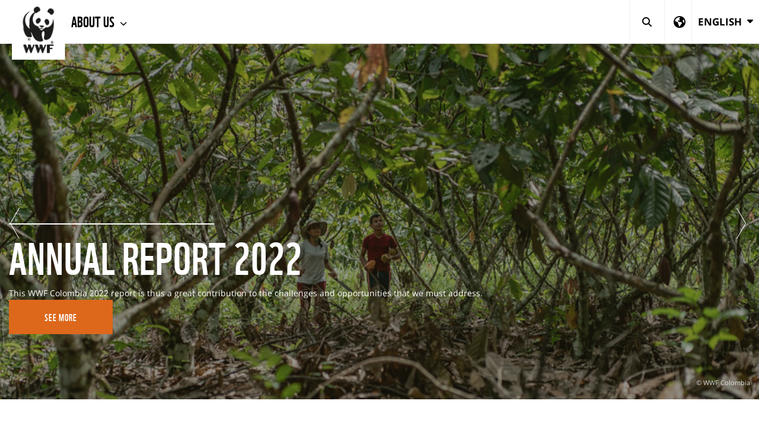

--- FILE ---
content_type: text/html;charset=UTF-8
request_url: https://www.wwf.org.co/en/
body_size: 9754
content:
<!DOCTYPE html>
<html lang="en">
<head>	
<title>Home | WWF</title>
<meta http-equiv="Content-Type" content="text/html; charset=utf-8" />
<meta charset="utf-8">
<meta name="rating" content="General" />
<meta name="viewport" content="width=device-width, initial-scale=1, maximum-scale=1">
<!--[if IE 6]>
<link rel="stylesheet" href="//cdnassets.panda.org/_skins/international/ie6.css" type="text/css">
<style type="text/css">div#content{height:1080px;}</style>
<![endif]-->
<!-- HTML5 shim, for IE6-8 support of HTML5 elements -->
<!--[if lt IE 9]>
<script src="http://html5shim.googlecode.com/svn/trunk/html5.js"></script>
<![endif]-->
<link rel="canonical" href="https://www.wwf.org.co/en/" />
<style type="text/css">
@font-face {
font-family: 'WWFRegular';
src: url('//d1diae5goewto1.cloudfront.net/fonts/en/wwf-webfont.eot');
src: local('â˜º'), url('//d1diae5goewto1.cloudfront.net/fonts/en/wwf-webfont.woff') format('woff'), url('//d1diae5goewto1.cloudfront.net/fonts/en/wwf-webfont.ttf') format('truetype'), url('//d1diae5goewto1.cloudfront.net/fonts/en/wwf-webfont.svg#webfontf7UvkYDT') format('svg');
font-weight: normal;
font-style: normal;
}
@font-face {
font-family: 'WWF';
src: url('//d1diae5goewto1.cloudfront.net/fonts/en/wwf-webfont.eot');
src: url('//d1diae5goewto1.cloudfront.net/fonts/en/wwf-webfont.eot?#iefix') format('embedded-opentype'), url('//d1diae5goewto1.cloudfront.net/fonts/en/wwf-webfont.woff') format('woff'), url('//d1diae5goewto1.cloudfront.net/fonts/en/wwf-webfont.ttf') format('truetype'), url('//d1diae5goewto1.cloudfront.net/fonts/en/wwf-webfont.svg#wwf') format('svg');
font-weight: 400;
font-style: normal;
}
@font-face{
font-family:'FontAwesome';src:url('//d1diae5goewto1.cloudfront.net/fonts/ionicons/fontawesome-webfont.eot?v=4.7.0');
src:url('//d1diae5goewto1.cloudfront.net/fonts/ionicons/fontawesome-webfont.eot?#iefix&v=4.7.0') format('embedded-opentype'),url('//d1diae5goewto1.cloudfront.net/fonts/ionicons/fontawesome-webfont.woff2?v=4.7.0') format('woff2'),url('//d1diae5goewto1.cloudfront.net/fonts/ionicons/fontawesome-webfont.woff?v=4.7.0') format('woff'),url('//d1diae5goewto1.cloudfront.net/fonts/ionicons/fontawesome-webfont.ttf?v=4.7.0') format('truetype'),url('//d1diae5goewto1.cloudfront.net/fonts/ionicons/fontawesome-webfont.svg?v=4.7.0#fontawesomeregular') format('svg');
font-weight:normal;
font-style:normal
}
@font-face{
font-family:'Font Awesome 5 Brands';
font-style:normal;
font-weight:400;
src:url('//d1diae5goewto1.cloudfront.net/fonts/ionicons/fa-brands-400.eot');
src:url('//d1diae5goewto1.cloudfront.net/fonts/ionicons/fa-brands-400.eot?#iefix') format('embedded-opentype'),url('//d1diae5goewto1.cloudfront.net/fonts/ionicons/fa-brands-400.woff2') format('woff2'),url('//d1diae5goewto1.cloudfront.net/fonts/ionicons/fa-brands-400.woff') format('woff'),url('//d1diae5goewto1.cloudfront.net/fonts/ionicons/fa-brands-400.ttf') format('truetype'),url('//d1diae5goewto1.cloudfront.net/fonts/ionicons/fa-brands-400.svg#fontawesome') format('svg');
}
@font-face{
font-family:'Font Awesome 5 Free';
font-style:normal;
font-weight:400;
src:url('//d1diae5goewto1.cloudfront.net/fonts/ionicons/fa-regular-400.eot');
src:url('//d1diae5goewto1.cloudfront.net/fonts/ionicons/fa-regular-400.eot?#iefix') format('embedded-opentype'),url('//d1diae5goewto1.cloudfront.net/fonts/ionicons/fa-regular-400.woff2') format('woff2'),url('//d1diae5goewto1.cloudfront.net/fonts/ionicons/fa-regular-400.woff') format('woff'),url('//d1diae5goewto1.cloudfront.net/fonts/ionicons/fa-regular-400.ttf') format('truetype'),url('//d1diae5goewto1.cloudfront.net/fonts/ionicons/fa-regular-400.svg#fontawesome') format('svg');
}
@font-face{
font-family:'Font Awesome 5 Free';
font-style:normal;
font-weight:900;
src:url('//d1diae5goewto1.cloudfront.net/fonts/ionicons/fa-solid-900.eot');
src:url('//d1diae5goewto1.cloudfront.net/fonts/ionicons/fa-solid-900.eot?#iefix') format('embedded-opentype'),url('//d1diae5goewto1.cloudfront.net/fonts/ionicons/fa-solid-900.woff2') format('woff2'),url('//d1diae5goewto1.cloudfront.net/fonts/ionicons/fa-solid-900.woff') format('woff'),url('//d1diae5goewto1.cloudfront.net/fonts/ionicons/fa-solid-900.ttf') format('truetype'),url('//d1diae5goewto1.cloudfront.net/fonts/ionicons/fa-solid-900.svg#fontawesome') format('svg');
}
@font-face{
font-family:"Ionicons";
src:url("//d1diae5goewto1.cloudfront.net/fonts/ionicons/ionicons.eot?v=2.0.1");
src:url("//d1diae5goewto1.cloudfront.net/fonts/ionicons/ionicons.eot?v=2.0.1#iefix") format("embedded-opentype"),url("//d1diae5goewto1.cloudfront.net/fonts/ionicons/ionicons.ttf?v=2.0.1") format("truetype"),url("//d1diae5goewto1.cloudfront.net/fonts/ionicons/ionicons.woff?v=2.0.1") format("woff"),url("//d1diae5goewto1.cloudfront.net/fonts/ionicons/ionicons.svg?v=2.0.1#Ionicons") format("svg");
font-weight:normal;
font-style:normal;
}
@font-face {
font-family: 'Glyphicons Halflings';
src: url('//d1diae5goewto1.cloudfront.net/fonts/ionicons/glyphicons-halflings-regular.eot');
src: url('//d1diae5goewto1.cloudfront.net/fonts/ionicons/glyphicons-halflings-regular.eot?#iefix') format('embedded-opentype'), url('//d1diae5goewto1.cloudfront.net/fonts/ionicons/glyphicons-halflings-regular.woff2') format('woff2'), url('//d1diae5goewto1.cloudfront.net/fonts/ionicons/glyphicons-halflings-regular.woff') format('woff'), url('//d1diae5goewto1.cloudfront.net/fonts/ionicons/glyphicons-halflings-regular.ttf') format('truetype'), url('//d1diae5goewto1.cloudfront.net/fonts/ionicons/glyphicons-halflings-regular.svg#glyphicons_halflingsregular') format('svg');
}
/* cyrillic-ext */
@font-face {
font-family: 'Roboto';
font-style: normal;
font-weight: 300;
src: local('Roboto Light'), local('Roboto-Light'), url(//fonts.gstatic.com/s/roboto/v16/0eC6fl06luXEYWpBSJvXCIX0hVgzZQUfRDuZrPvH3D8.woff2) format('woff2');
unicode-range: U+0460-052F, U+20B4, U+2DE0-2DFF, U+A640-A69F;
}
/* cyrillic */
@font-face {
font-family: 'Roboto';
font-style: normal;
font-weight: 300;
src: local('Roboto Light'), local('Roboto-Light'), url(//fonts.gstatic.com/s/roboto/v16/Fl4y0QdOxyyTHEGMXX8kcYX0hVgzZQUfRDuZrPvH3D8.woff2) format('woff2');
unicode-range: U+0400-045F, U+0490-0491, U+04B0-04B1, U+2116;
}
/* greek-ext */
@font-face {
font-family: 'Roboto';
font-style: normal;
font-weight: 300;
src: local('Roboto Light'), local('Roboto-Light'), url(//fonts.gstatic.com/s/roboto/v16/-L14Jk06m6pUHB-5mXQQnYX0hVgzZQUfRDuZrPvH3D8.woff2) format('woff2');
unicode-range: U+1F00-1FFF;
}
/* greek */
@font-face {
font-family: 'Roboto';
font-style: normal;
font-weight: 300;
src: local('Roboto Light'), local('Roboto-Light'), url(//fonts.gstatic.com/s/roboto/v16/I3S1wsgSg9YCurV6PUkTOYX0hVgzZQUfRDuZrPvH3D8.woff2) format('woff2');
unicode-range: U+0370-03FF;
}
/* vietnamese */
@font-face {
font-family: 'Roboto';
font-style: normal;
font-weight: 300;
src: local('Roboto Light'), local('Roboto-Light'), url(//fonts.gstatic.com/s/roboto/v16/NYDWBdD4gIq26G5XYbHsFIX0hVgzZQUfRDuZrPvH3D8.woff2) format('woff2');
unicode-range: U+0102-0103, U+1EA0-1EF9, U+20AB;
}
/* latin-ext */
@font-face {
font-family: 'Roboto';
font-style: normal;
font-weight: 300;
src: local('Roboto Light'), local('Roboto-Light'), url(//fonts.gstatic.com/s/roboto/v16/Pru33qjShpZSmG3z6VYwnYX0hVgzZQUfRDuZrPvH3D8.woff2) format('woff2');
unicode-range: U+0100-024F, U+1E00-1EFF, U+20A0-20AB, U+20AD-20CF, U+2C60-2C7F, U+A720-A7FF;
}
/* latin */
@font-face {
font-family: 'Roboto';
font-style: normal;
font-weight: 300;
src: local('Roboto Light'), local('Roboto-Light'), url(//fonts.gstatic.com/s/roboto/v16/Hgo13k-tfSpn0qi1SFdUfZBw1xU1rKptJj_0jans920.woff2) format('woff2');
unicode-range: U+0000-00FF, U+0131, U+0152-0153, U+02C6, U+02DA, U+02DC, U+2000-206F, U+2074, U+20AC, U+2212, U+2215;
}
/* cyrillic-ext */
@font-face {
font-family: 'Roboto';
font-style: normal;
font-weight: 400;
src: local('Roboto'), local('Roboto-Regular'), url(//fonts.gstatic.com/s/roboto/v16/sTdaA6j0Psb920Vjv-mrzH-_kf6ByYO6CLYdB4HQE-Y.woff2) format('woff2');
unicode-range: U+0460-052F, U+20B4, U+2DE0-2DFF, U+A640-A69F;
}
/* cyrillic */
@font-face {
font-family: 'Roboto';
font-style: normal;
font-weight: 400;
src: local('Roboto'), local('Roboto-Regular'), url(//fonts.gstatic.com/s/roboto/v16/uYECMKoHcO9x1wdmbyHIm3-_kf6ByYO6CLYdB4HQE-Y.woff2) format('woff2');
unicode-range: U+0400-045F, U+0490-0491, U+04B0-04B1, U+2116;
}
/* greek-ext */
@font-face {
font-family: 'Roboto';
font-style: normal;
font-weight: 400;
src: local('Roboto'), local('Roboto-Regular'), url(//fonts.gstatic.com/s/roboto/v16/tnj4SB6DNbdaQnsM8CFqBX-_kf6ByYO6CLYdB4HQE-Y.woff2) format('woff2');
unicode-range: U+1F00-1FFF;
}
/* greek */
@font-face {
font-family: 'Roboto';
font-style: normal;
font-weight: 400;
src: local('Roboto'), local('Roboto-Regular'), url(//fonts.gstatic.com/s/roboto/v16/_VYFx-s824kXq_Ul2BHqYH-_kf6ByYO6CLYdB4HQE-Y.woff2) format('woff2');
unicode-range: U+0370-03FF;
}
/* vietnamese */
@font-face {
font-family: 'Roboto';
font-style: normal;
font-weight: 400;
src: local('Roboto'), local('Roboto-Regular'), url(//fonts.gstatic.com/s/roboto/v16/NJ4vxlgWwWbEsv18dAhqnn-_kf6ByYO6CLYdB4HQE-Y.woff2) format('woff2');
unicode-range: U+0102-0103, U+1EA0-1EF9, U+20AB;
}
/* latin-ext */
@font-face {
font-family: 'Roboto';
font-style: normal;
font-weight: 400;
src: local('Roboto'), local('Roboto-Regular'), url(//fonts.gstatic.com/s/roboto/v16/Ks_cVxiCiwUWVsFWFA3Bjn-_kf6ByYO6CLYdB4HQE-Y.woff2) format('woff2');
unicode-range: U+0100-024F, U+1E00-1EFF, U+20A0-20AB, U+20AD-20CF, U+2C60-2C7F, U+A720-A7FF;
}
/* latin */
@font-face {
font-family: 'Roboto';
font-style: normal;
font-weight: 400;
src: local('Roboto'), local('Roboto-Regular'), url(//fonts.gstatic.com/s/roboto/v16/oMMgfZMQthOryQo9n22dcuvvDin1pK8aKteLpeZ5c0A.woff2) format('woff2');
unicode-range: U+0000-00FF, U+0131, U+0152-0153, U+02C6, U+02DA, U+02DC, U+2000-206F, U+2074, U+20AC, U+2212, U+2215;
}
/* cyrillic-ext */
@font-face {
font-family: 'Roboto';
font-style: normal;
font-weight: 700;
src: local('Roboto Bold'), local('Roboto-Bold'), url(//fonts.gstatic.com/s/roboto/v16/77FXFjRbGzN4aCrSFhlh3oX0hVgzZQUfRDuZrPvH3D8.woff2) format('woff2');
unicode-range: U+0460-052F, U+20B4, U+2DE0-2DFF, U+A640-A69F;
}
/* cyrillic */
@font-face {
font-family: 'Roboto';
font-style: normal;
font-weight: 700;
src: local('Roboto Bold'), local('Roboto-Bold'), url(//fonts.gstatic.com/s/roboto/v16/isZ-wbCXNKAbnjo6_TwHToX0hVgzZQUfRDuZrPvH3D8.woff2) format('woff2');
unicode-range: U+0400-045F, U+0490-0491, U+04B0-04B1, U+2116;
}
/* greek-ext */
@font-face {
font-family: 'Roboto';
font-style: normal;
font-weight: 700;
src: local('Roboto Bold'), local('Roboto-Bold'), url(//fonts.gstatic.com/s/roboto/v16/UX6i4JxQDm3fVTc1CPuwqoX0hVgzZQUfRDuZrPvH3D8.woff2) format('woff2');
unicode-range: U+1F00-1FFF;
}
/* greek */
@font-face {
font-family: 'Roboto';
font-style: normal;
font-weight: 700;
src: local('Roboto Bold'), local('Roboto-Bold'), url(//fonts.gstatic.com/s/roboto/v16/jSN2CGVDbcVyCnfJfjSdfIX0hVgzZQUfRDuZrPvH3D8.woff2) format('woff2');
unicode-range: U+0370-03FF;
}
/* vietnamese */
@font-face {
font-family: 'Roboto';
font-style: normal;
font-weight: 700;
src: local('Roboto Bold'), local('Roboto-Bold'), url(//fonts.gstatic.com/s/roboto/v16/PwZc-YbIL414wB9rB1IAPYX0hVgzZQUfRDuZrPvH3D8.woff2) format('woff2');
unicode-range: U+0102-0103, U+1EA0-1EF9, U+20AB;
}
/* latin-ext */
@font-face {
font-family: 'Roboto';
font-style: normal;
font-weight: 700;
src: local('Roboto Bold'), local('Roboto-Bold'), url(//fonts.gstatic.com/s/roboto/v16/97uahxiqZRoncBaCEI3aW4X0hVgzZQUfRDuZrPvH3D8.woff2) format('woff2');
unicode-range: U+0100-024F, U+1E00-1EFF, U+20A0-20AB, U+20AD-20CF, U+2C60-2C7F, U+A720-A7FF;
}
/* latin */
@font-face {
font-family: 'Roboto';
font-style: normal;
font-weight: 700;
src: local('Roboto Bold'), local('Roboto-Bold'), url(//fonts.gstatic.com/s/roboto/v16/d-6IYplOFocCacKzxwXSOJBw1xU1rKptJj_0jans920.woff2) format('woff2');
unicode-range: U+0000-00FF, U+0131, U+0152-0153, U+02C6, U+02DA, U+02DC, U+2000-206F, U+2074, U+20AC, U+2212, U+2215;
}
@font-face {
font-family: 'Arm Hmks Bebas Neue';
src: url('//d1diae5goewto1.cloudfront.net/fonts/en/ArmHmksBebasNeue.eot');
src: url('//d1diae5goewto1.cloudfront.net/fonts/en/ArmHmksBebasNeue.eot') format('embedded-opentype'), url('//d1diae5goewto1.cloudfront.net/fonts/en/ArmHmksBebasNeue.woff') format('woff'), url('//d1diae5goewto1.cloudfront.net/fonts/en/ArmHmksBebasNeue.ttf') format('truetype'), url('//d1diae5goewto1.cloudfront.net/fonts/en/ArmHmksBebasNeue.svg') format('svg');
font-weight: 400;
font-style: normal;
}
</style>
<link rel="stylesheet" href="//cdnassets.panda.org/frameworks/colorbox/colorbox.css" />
<link rel="stylesheet" href="//cdnassets.panda.org/css/donatetab/donatetab.min.css?28012025" type="text/css" media="screen" />
<link rel="alternate" hreflang="es" href="https://www.wwf.org.co/" />
<link rel="apple-touch-icon" href="//cdnassets.panda.org/_skins/apple-touch-icon-57x57.png" />
<link rel="apple-touch-icon" sizes="72x72" href="//cdnassets.panda.org/_skins/touch-icon-ipad.png" />
<link rel="apple-touch-icon" sizes="114x114" href="//cdnassets.panda.org/_skins/touch-icon-iphone4.png" /> 
<link rel="apple-touch-icon" sizes="120x120" href="//cdnassets.panda.org/_skins/touch-icon-iphone-retina.png">
<link rel="apple-touch-icon" sizes="152x152" href="//cdnassets.panda.org/_skins/touch-icon-ipad-retina.png">
<link rel="shortcut icon" type="image/png" href="//cdnassets.panda.org/_skins/favicon.png?28012025"/>
<!-- Existing SEO tags -->
<meta name="description" content="Home" />
<meta property="og:title" content="Home" />
<meta property="og:type" content="Article" />
<meta property="og:image" content="//wwflac.awsassets.panda.org/img/146__caqueta_2018__luisbarreto__wwf_746489.jpg" />
<meta name="twitter:domain" content="https://www.wwf.org.co" />
<meta name="twitter:card" content="summary" />
<meta name="twitter:title" content="Home" />
<meta name="twitter:description" content="Home" />
<meta name="twitter:image" content="//wwflac.awsassets.panda.org/img/146__caqueta_2018__luisbarreto__wwf_746489.jpg" />
<link rel="STYLESHEET" type="text/css" href="//cdnassets.panda.org/_skins/international/_cache/public.min.css?28012025" />
<script type="text/javascript">
/* <![CDATA[ */
rootWWW = "/wwf_colombia/";
rootCore = "/wwf_colombia/_core/";
/* ]]> */
</script>
<script src="//cdnassets.panda.org/_skins/international/_cache/global.min.js?28012025" type="text/javascript"></script>	
<!-- start omniconvert.com code --> 
<link rel="dns-prefetch" href="//app.omniconvert.com"/> 
<script> 
var _mktz = _mktz || []; 
_mktz.cc_domain = 'wwf.org.co'; 
</script> 
<script type="text/javascript" src="//d2tgfbvjf3q6hn.cloudfront.net/js/p821e7f.js"></script> 
<!-- end omniconvert.com code --> 
<!-- Google tag (gtag.js) (To be removed as the GTM script is implemented) -->
<script async src="https://www.googletagmanager.com/gtag/js?id=G-JZL1DG9V8Q"></script>
<script>
window.dataLayer = window.dataLayer || [];
function gtag(){dataLayer.push(arguments);}
gtag('js', new Date());
gtag('config', 'G-JZL1DG9V8Q');
</script>
<!-- Google Tag Manager -->
<script>(function(w,d,s,l,i){w[l]=w[l]||[];w[l].push({'gtm.start':
new Date().getTime(),event:'gtm.js'});var f=d.getElementsByTagName(s)[0],
j=d.createElement(s),dl=l!='dataLayer'?'&l='+l:'';j.async=true;j.src=
'https://www.googletagmanager.com/gtm.js?id='+i+dl;f.parentNode.insertBefore(j,f);
})(window,document,'script','dataLayer','GTM-PSX6Z8');</script>
<!-- End Google Tag Manager -->
<!-- Start of HubSpot Embed Code -->
<script type="text/javascript" id="hs-script-loader" async defer src="//js.hs-scripts.com/23758331.js"></script>
<!-- End of HubSpot Embed Code -->
<script type="text/javascript" src="//platform-api.sharethis.com/js/sharethis.js#property=6620977f529556001975af32&product=custom-share-buttons&source=platform"></script>
</head>
<body class="body colombia">
<link rel="stylesheet" href="https://kit.fontawesome.com/e704ef78d1.css" crossorigin="anonymous">
<style>
.subnavmargin	{
padding: 0px 0px 0px 105px;
color: gray;
}
.subnavmargin	> ul > li {
font-size : 15px;
padding: 0px 20px 0px 0px;
font-family: WWF;
}
.subnavmargin	> ul > li > a {
color: gray !important;
line-height: 45px !important;
padding: 0px !important;
letter-spacing: 0.5px;
}
.subnavmargin	> ul > li > a.active {
color: black !important;
border-bottom: 4px solid #dd681b;
margin-top: -4px;
}
</style>
<div class="header fixed-menu" data-header>
<nav class="navbar navbar-default">
<div class="container-fluid">
<!-- Brand and toggle get grouped for better mobile display-->
<div class="navbar-header">
<button class="navbar-toggle collapsed" data-toggle="collapse" data-target="#navbar-collapse-1">
<span class="sr-only">Toggle navigation</span><span class="icon-bar"></span><span class="icon-bar"></span><span class="icon-bar"></span>
</button>
<a class="navbar-brand" href="/en/"><img src="//cdnassets.panda.org/_skins/international/img/logo.png" alt="WWF" style="width:90px;"/></a>
</div>
<!-- Collect the nav links, forms, and other content for toggling-->
<div class="collapse navbar-collapse" id="navbar-collapse-1" style="border-bottom: 1px solid #eee;">
<ul class="nav navbar-nav">
<li class="dropdown ">
<a class="dropdown-toggle" href="/en/aboutus/" data-toggle="dropdown" title="About us">
About us
<span class="fa fa-chevron-down"></span>
</a>
<ul class="dropdown-menu">
<li>
<a href="/en/aboutus/big_wins_2021/" title="Big wins 2021">Big wins 2021</a>
</li>
<li>
<a href="/en/aboutus/notable_moments_from_2020_/" title="Notable moments from 2020 ">Notable moments from 2020 </a>
</li>
<li>
<a href="/en/aboutus/our_achievements_during_2022/" title="Our achievements during 2022">Our achievements during 2022</a>
</li>
</ul>
</li>
</ul>
<div class="search-bar search-mobile">
<form action="#" method="post">
<input class="form-control search-input" type="text" placeholder="Search">
<button class="submit-btn" type="submit" title="Search"><i class="fas fa-search"></i></button>
</form>
</div>
<ul class="nav navbar-nav navbar-right">
<li class="search-desktop"><a class="dropdown-toggle-search" href="javascript:" data-search><i class="fas fa-search"></i><span class="close-icon">&times;</span></a></li>
<li class="icon-nav" id="showRegionSelector" style="border-right: 1px solid #eee;">
<a href="#">
<i class="fa fa-globe"></i>
</a>
</li>
<li class="dropdown">
<a class="dropdown-toggle dropdown-toggle-country" href="javascript:" data-toggle="dropdown" aria-expanded="false">
<span style="font-size:17px; vertical-align:middle;">English</span>
<i class="fas fa-caret-down"></i>
</a>
<ul class="dropdown-menu">
<li class="active disabled" id="disabled_menu_lang" style="color:#fff;" title="You are here">
<a 
class="active disabled" id="disabled_menu_lang" style="color:#fff;" 
>
English &nbsp;
<em class="fas fa-circle text-yellow" style="color:#ffc745;font-size:.8em;position:relative;top:-1px;display:inline-block;"></em>
</a>
</li>
<li >
<a 
href="/" >
Español &nbsp;
</a>
</li>
</ul>
</li>
</ul>
</div>
<div class="search-bar hidden" data-search-bar>
<form role="search" action="/en/index.cfm" method="get" rel="nofollow" name="formsearch" id="search">
<input class="form-control search-input" type="text" value="" name="uGlobalSearch" id="s" placeholder="Search">
<input type="hidden" value="en" name="uGlobalLang" id="sl" />
<button class="submit-btn" type="submit" title="Search"><i class="fas fa-search"></i></button>
</form>
</div>
<div class="main-menu-background"></div>
</div>
</nav>
</div>
<div id="spacer" style="height:120px"></div>
<style>
#region-picker{
padding-top: 25px;
padding-bottom: 25px;
background-color: white;
display: none;
}
#region-picker-title{
font-size: 41px;
line-height: 1.1;
margin: .67em 0;
margin-top: 22px;
margin-bottom: 11px;
text-transform: none;
}
@media screen and (max-width: 768px) {
#region-picker h1,
#region-picker h2,
#region-picker h3,
#region-picker h4{
font-size: 20px;
}
}
#region-picker .container {
background-image: url('https://cdnassets.panda.org/_skins/international/img/world-map-dark.png');
background-repeat: no-repeat;
background-position-x: center;
background-position-y: 50px;
background-size: contain;
}
#region-picker p,
#region-picker div,
#region-picker ul,
#region-picker li {
font-family: WWF, "Roboto", Calibri, Candara, Arial, sans-serif;
}
#region-picker ul {
list-style: none;
width: 100%;
}
#region-picker ul>li {
font-size: 16px;
margin-bottom: 5px;
}
#region-picker ul>li>a {
text-transform: uppercase;
font-weight: 400;
color: #393939;
}
#region-picker ul>li>a .fa,
#region-picker ul>li>a .fas,
#region-picker ul>li>a .fab,
#region-picker ul>li>a .fal,
#region-picker ul>li>a .far {
margin-right: 10px;
}
#region-picker ul>li>a:hover {
text-decoration: none;
}
#region-picker ul>li>a:hover .fa,
#region-picker ul>li>a:hover .fas,
#region-picker ul>li>a:hover .fab,
#region-picker ul>li>a:hover .fal,
#region-picker ul>li>a:hover .far {
color: #F89840;
}
#region-picker ul>li.selected .label {
text-transform: uppercase;
font-size: 0.6em;
font-weight: 400;
margin-left: 5px;
position: relative;
top: -2px;
font-family: "Roboto", Calibri, Candara, Arial, sans-serif;
border-radius: 2px;
}
</style>
<script>
$(document).ready(function(){
var regionIsOpen = false;
var $window = $(window);
$("#showRegionSelector a").click(function () {
if (regionIsOpen) {//If region selector is already open, toggle it closed
$('#region-picker').slideUp('slow');
$("#showRegionSelector").removeClass("active");
regionIsOpen = false;
}
else { // Else open Region Selector as expected
$("#region-picker").slideDown("slow")
$("#showRegionSelector").addClass("active");
regionIsOpen = true;
}
});
$("#closeRegionSelector").click(function () {
$('#region-picker').slideUp('slow');
$("#showRegionSelector").removeClass("active");
regionIsOpen = false;
});
function hideRegionSelectorMobile() {
windowsize = $window.width();
$("#showRegionSelector a").click(function () {
if(windowsize < 1199 && regionIsOpen){
$('.navbar-toggle').click()
}
});
}
hideRegionSelectorMobile();
$(window).resize(hideRegionSelectorMobile);
});
</script>
<style>
@media (max-width: 1199px){
.navbar-default .navbar-nav .open .dropdown-menu>.disabled>a{
color: black !important;
}
}
</style>
<style>
.fixed-menu {
position: fixed;
top: 0;
width: 100%;
z-index: 9999;
}
</style>
<script>
$(window).ready(function(){
$("#spacer").height($(".header").height());
});
</script>
<script>
function addClassByClick(link_element){
$("#navBookmarks li a.active").removeClass('active');
$(link_element).addClass("active");
}
</script>
<script>
activeItem = "";
itemToSwap = "";
function highlightSecNav() {
$('[id^="bk-"]').each(function(i, obj) {
if (obj.id != "bk-")
{
if ($('#' + obj.id)[0].getBoundingClientRect().top < 200)
{
itemToSwap = obj.id; 
}
}
});
if (itemToSwap != activeItem) {
$("#lnk-" + activeItem).removeClass("active");
$("#lnk-" + itemToSwap).addClass("active");
activeItem = itemToSwap;
}
}
$(function() {
$(window).scroll(highlightSecNav);
highlightSecNav();
});
</script>
<script src="//s3-eu-west-1.amazonaws.com/wwfcdn/js/js.cookie.js"></script>
<script type="text/javascript">
function setCookie(sLangShort) {
Cookies.set('COOKIE_LANG_SHORT', sLangShort, {expires: 1, path: '/'}); 
}
</script>
<main id="TB">
<div id="region-picker">
<div class="container">
<div class="row">
<div class="col-xs-12">
<a class="close fa fa-times pull-right pull-right" id="closeRegionSelector" title="Close" href="#" rel="nofollow"></a>
</div>
</div>
<div class="row">
<div class="col-md-3 col-xs-12">
<p id="region-picker-title">The WWF is run at a local level by the following offices...</p>
</div>
<div class="col-md-3 col-sm-4 col-xs-12">
<ul>
<li>
<a href="https://wwf.panda.org"><em class="fa fa-map-marker"></em> WWF Global</a>
</li>
<li>
<a href="https://www.wwfadria.org"><em class="fa fa-map-marker"></em> Adria</a>
</li>
<li>
<a href="https://www.vidasilvestre.org.ar"><em class="fa fa-map-marker"></em> Argentina</a>
</li>
<li>
<a href="https://armenia.panda.org"><em class="fa fa-map-marker"></em> Armenia</a>
</li>
<li>
<a href="https://asiapacific.panda.org"><em class="fa fa-map-marker"></em> AsiaPacific</a>
</li>
<li>
<a href="https://www.wwf.org.au"><em class="fa fa-map-marker"></em> Australia</a>
</li>
<li>
<a href="https://www.wwf.at"><em class="fa fa-map-marker"></em> Austria</a>
</li>
<li>
<a href="https://wwf.panda.org/who_we_are/wwf_offices/azerbaijan/"><em class="fa fa-map-marker"></em> Azerbaijan</a>
</li>
<li>
<a href="https://www.wwf.be"><em class="fa fa-map-marker"></em> Belgium</a>
</li>
<li>
<a href="https://www.wwfbhutan.org.bt"><em class="fa fa-map-marker"></em> Bhutan</a>
</li>
<li>
<a href="https://www.wwf.org.bo"><em class="fa fa-map-marker"></em> Bolivia</a>
</li>
<li>
<a href="https://www.panda.org/what_we_do/where_we_work/borneo_forests/"><em class="fa fa-map-marker"></em> Borneo</a>
</li>
<li>
<a href="https://www.wwf.org.br"><em class="fa fa-map-marker"></em> Brazil</a>
</li>
<li>
<a href="https://www.wwf.bg"><em class="fa fa-map-marker"></em> Bulgaria</a>
</li>
<li>
<a href="https://cambodia.panda.org"><em class="fa fa-map-marker"></em> Cambodia</a>
</li>
<li>
<a href="https://cameroon.panda.org"><em class="fa fa-map-marker"></em> Cameroon</a>
</li>
<li>
<a href="https://www.wwf.ca"><em class="fa fa-map-marker"></em> Canada</a>
</li>
<li>
<a href="https://www.wwfcaucasus.org"><em class="fa fa-map-marker"></em> Caucasus</a>
</li>
<li>
<a href="https://car.panda.org"><em class="fa fa-map-marker"></em> Central African Republic</a>
</li>
<li>
<a href="https://www.wwfca.org"><em class="fa fa-map-marker"></em> Central America</a>
</li>
<li>
<a href="https://wwfcentralasia.org"><em class="fa fa-map-marker"></em> Central Asia</a>
</li>
<li>
<a href="https://www.wwf.cl"><em class="fa fa-map-marker"></em> Chile</a>
</li>
<li>
<a href="https://www.wwfchina.org"><em class="fa fa-map-marker"></em> China</a>
</li>
<li>
<a href="https://www.wwf.org.co"><em class="fa fa-map-marker"></em> Colombia</a>
</li>
<li>
<a href="https://croatia.panda.org"><em class="fa fa-map-marker"></em> Croatia</a>
</li>
<li>
<a href="https://www.wwfdrc.org"><em class="fa fa-map-marker"></em> Democratic Republic of the Congo</a>
</li>
<li>
<a href="https://www.wwf.dk"><em class="fa fa-map-marker"></em> Denmark</a>
</li>
<li>
<a href="https://www.wwf.org.ec"><em class="fa fa-map-marker"></em> Ecuador</a>
</li>
<li>
<a href="https://www.wwf.eu"><em class="fa fa-map-marker"></em> European Policy Office</a>
</li>
<li>
<a href="https://www.wwf.fi"><em class="fa fa-map-marker"></em> Finland</a>
</li>
</ul>
</div>
<div class="col-md-3 col-sm-4 col-xs-12">
<ul>
<li>
<a href="https://www.wwf.fr"><em class="fa fa-map-marker"></em> France</a>
</li>
<li>
<a href="https://gabon.panda.org"><em class="fa fa-map-marker"></em> Gabon</a>
</li>
<li>
<a href="https://www.wwf.de"><em class="fa fa-map-marker"></em> Germany</a>
</li>
<li>
<a href="https://greatermekong.panda.org"><em class="fa fa-map-marker"></em> Greater Mekong</a>
</li>
<li>
<a href="https://www.wwf.gr"><em class="fa fa-map-marker"></em> Greece</a>
</li>
<li>
<a href="https://www.wwfguianas.org"><em class="fa fa-map-marker"></em> Guianas</a>
</li>
<li>
<a href="https://www.wwf.org.hk"><em class="fa fa-map-marker"></em> Hong Kong SAR</a>
</li>
<li>
<a href="https://www.wwf.hu"><em class="fa fa-map-marker"></em> Hungary</a>
</li>
<li>
<a href="https://www.wwfindia.org"><em class="fa fa-map-marker"></em> India</a>
</li>
<li>
<a href="https://www.wwf.or.id"><em class="fa fa-map-marker"></em> Indonesia</a>
</li>
<li>
<a href="https://www.wwf.it"><em class="fa fa-map-marker"></em> Italy</a>
</li>
<li>
<a href="https://www.wwf.or.jp"><em class="fa fa-map-marker"></em> Japan</a>
</li>
<li>
<a href="https://www.wwfkenya.org"><em class="fa fa-map-marker"></em> Kenya</a>
</li>
<li>
<a href="https://www.wwfkorea.or.kr"><em class="fa fa-map-marker"></em> Korea</a>
</li>
<li>
<a href="https://www.wwflaos.org"><em class="fa fa-map-marker"></em> Laos</a>
</li>
<li>
<a href="https://lv-pdf.panda.org"><em class="fa fa-map-marker"></em> Latvia</a>
</li>
<li>
<a href="https://www.wwf.mg"><em class="fa fa-map-marker"></em> Madagascar</a>
</li>
<li>
<a href="https://www.wwf.org.my"><em class="fa fa-map-marker"></em> Malaysia</a>
</li>
<li>
<a href="https://mediterranean.panda.org"><em class="fa fa-map-marker"></em> Mediterranean</a>
</li>
<li>
<a href="https://www.wwf.org.mx"><em class="fa fa-map-marker"></em> Mexico</a>
</li>
<li>
<a href="https://mongolia.panda.org"><em class="fa fa-map-marker"></em> Mongolia</a>
</li>
<li>
<a href="https://www.wwf.org.mz"><em class="fa fa-map-marker"></em> Mozambique</a>
</li>
<li>
<a href="https://www.wwf.org.mm"><em class="fa fa-map-marker"></em> Myanmar</a>
</li>
<li>
<a href="https://www.wwfnamibia.org"><em class="fa fa-map-marker"></em> Namibia</a>
</li>
<li>
<a href="https://nepal.panda.org"><em class="fa fa-map-marker"></em> Nepal</a>
</li>
<li>
<a href="https://www.wnf.nl"><em class="fa fa-map-marker"></em> Netherlands</a>
</li>
<li>
<a href="https://www.wwf.org.nz"><em class="fa fa-map-marker"></em> New Zealand</a>
</li>
<li>
<a href="https://www.wwf.no"><em class="fa fa-map-marker"></em> Norway</a>
</li>
<li>
<a href="https://www.wwfpak.org"><em class="fa fa-map-marker"></em> Pakistan</a>
</li>
<li>
<a href="https://www.panda.org/who_we_are/wwf_offices/papua_new_guinea/"><em class="fa fa-map-marker"></em> Papua New Guinea</a>
</li>
</ul>
</div>
<div class="col-md-3 col-sm-4 col-xs-12">
<ul>
<li>
<a href="https://www.wwf.org.py"><em class="fa fa-map-marker"></em> Paraguay</a>
</li>
<li>
<a href="https://www.wwf.org.pe"><em class="fa fa-map-marker"></em> Peru</a>
</li>
<li>
<a href="https://www.wwf.org.ph"><em class="fa fa-map-marker"></em> Philippines</a>
</li>
<li>
<a href="https://www.wwf.pl"><em class="fa fa-map-marker"></em> Poland</a>
</li>
<li>
<a href="https://www.natureza-portugal.org"><em class="fa fa-map-marker"></em> Portugal</a>
</li>
<li>
<a href="https://africa.panda.org"><em class="fa fa-map-marker"></em> Regional Office Africa</a>
</li>
<li>
<a href="https://www.wwf.ro"><em class="fa fa-map-marker"></em> Romania</a>
</li>
<li>
<a href="https://www.panda.org/who_we_are/wwf_offices/senegal/"><em class="fa fa-map-marker"></em> Senegal</a>
</li>
<li>
<a href="https://www.wwf.rs"><em class="fa fa-map-marker"></em> Serbia</a>
</li>
<li>
<a href="https://www.wwf.sg"><em class="fa fa-map-marker"></em> Singapore</a>
</li>
<li>
<a href="https://slovakia.panda.org"><em class="fa fa-map-marker"></em> Slovakia</a>
</li>
<li>
<a href="https://adria.panda.org/sl"><em class="fa fa-map-marker"></em> Slovenia</a>
</li>
<li>
<a href="https://www.wwf.org.za"><em class="fa fa-map-marker"></em> South Africa</a>
</li>
<li>
<a href="https://www.wwfpacific.org"><em class="fa fa-map-marker"></em> South Pacific</a>
</li>
<li>
<a href="https://www.wwf.es"><em class="fa fa-map-marker"></em> Spain</a>
</li>
<li>
<a href="https://www.wwfguianas.org"><em class="fa fa-map-marker"></em> Suriname</a>
</li>
<li>
<a href="https://www.wwf.se"><em class="fa fa-map-marker"></em> Sweden</a>
</li>
<li>
<a href="https://www.wwf.ch"><em class="fa fa-map-marker"></em> Switzerland</a>
</li>
<li>
<a href="https://www.panda.org/who_we_are/wwf_offices/tanzania/"><em class="fa fa-map-marker"></em> Tanzania</a>
</li>
<li>
<a href="https://www.wwf.or.th"><em class="fa fa-map-marker"></em> Thailand</a>
</li>
<li>
<a href="https://www.wwf.org.tr"><em class="fa fa-map-marker"></em> Turkey</a>
</li>
<li>
<a href="https://www.wwfuganda.org"><em class="fa fa-map-marker"></em> Uganda</a>
</li>
<li>
<a href="https://wwf.ua"><em class="fa fa-map-marker"></em> Ukraine</a>
</li>
<li>
<a href="https://uae.panda.org"><em class="fa fa-map-marker"></em> United Arab Emirates</a>
</li>
<li>
<a href="https://www.wwf.org.uk"><em class="fa fa-map-marker"></em> United Kingdom</a>
</li>
<li>
<a href="https://www.worldwildlife.org"><em class="fa fa-map-marker"></em> United States</a>
</li>
<li>
<a href="https://vietnam.panda.org"><em class="fa fa-map-marker"></em> Vietnam</a>
</li>
<li>
<a href="https://www.wwfzm.panda.org"><em class="fa fa-map-marker"></em> Zambia</a>
</li>
<li>
<a href="https://zimbabwe.panda.org"><em class="fa fa-map-marker"></em> Zimbabwe</a>
</li>
</ul>
</div>
</div>
</div>
</div>
<style>
.first{
pointer-events:none;
}
</style>
<objtemplate id="1668107" objtemplate_id="8011" objtemplate_filename="international-carousel">
<section date_created="1769024533" hash="FE5AF306DA035934E30863B8DD283654"><objtemplate><style>
.page-hero {
display: flex;
min-height: 100vh;
position: relative;
text-align: center;
}
.page-hero .img-bg, .page-hero .video-bg {
bottom: 0;
left: 0;
position: absolute;
right: 0;
top: 0;
z-index: 0;
}
.page-hero .video-bg video {
bottom: 0;
min-height: 100%;
min-width: 100%;
position: absolute;
right: 0;
}
.page-hero .video-bg {
overflow: hidden;
}
.page-hero .bg-overlay {
background-color: #000;
bottom: 0;
left: 0;
opacity: .3;
position: absolute;
right: 0;
top: 0;
}
.template1001 .page-hero .slide-intro .title:before{
display: none;
}
@media (max-width: 767.98px) {
.page-hero {
margin-bottom: 20px;
}
}
.template1001 .content-center .slide-intro{
max-width: 1330px !important;
}
.template1001 .content-center .slide-intro .title:before{
display: none;
}
.template1001 .content-center {
text-align: center;
} 
</style><style>
.template1001 .slide-item .slide-intro {
max-width: 90%;
}
@media only screen and (max-width: 600px) {
.template1001 .slide-item .slide-intro {
width: 85% !important;
}
.template1001 .slide-item .slide-intro p.text-white {
font-size: 1.2em !important;
}
}
</style><div class="template1001"><div class="template1001"><div class="hero"><div class="hero-carousel" class="carousel masthead carousel__dot1" data-slick-slider data-slick="{" useCSS": false,"dots": true,"responsive": [{"breakpoint": 1400, "settings": {"arrows": false}}]}"><!--[--><div class="slide-item"><div><div style="width: 100%;height: 600px;background-size: cover;background-position: center center;position: relative; background-image:url(&#39;//wwflac.awsassets.panda.org/img/portada_web_informe2_777814.png&#39;); background-position: 50% 50%;"></div><div class="slide-inner container-fluid"><div class="slide-intro"><p class="text-white title font75 text-uppercase font50-xs">Annual Report 2022</p><div class="text-white">This WWF Colombia 2022 report is thus a great contribution to the challenges and opportunities that we must address.&nbsp;</div><p><a class="btn btn-primary" target="_self" href="https://www.wwf.org.co/en/?382890/WWF-Colombia-presents-the-2022-Annual-Report-The-Voices-of-the-Conservation" title="See more">See more</a></p></div><div style="position:absolute;right:0px;bottom:20px;font-size:11px;color:#e2e2e2;margin-right:15px;"> &copy; WWF Colombia</div></div></div></div><div class="slide-item"><div><div style="width: 100%;height: 600px;background-size: cover;background-position: center center;position: relative; background-image:url(&#39;//wwflac.awsassets.panda.org/img/wwf_explora_778718.png&#39;); background-position: 50% 50%;"></div><div class="slide-inner container-fluid"><div class="slide-intro"><p class="text-white title font75 text-uppercase font50-xs">Big Wins 2021</p><div class="text-white">Through our actions in 2021, we demonstrated our commitment with a more just and equitable society that respects life in all its forms of expression.</div><p><a class="btn btn-primary" target="_self" href="https://www.wwf.org.co/en/aboutus/big_wins_2021/" title="See more">See more</a></p></div><div style="position:absolute;right:0px;bottom:20px;font-size:11px;color:#e2e2e2;margin-right:15px;"> &copy; WWF Colombia</div></div></div></div><!--]--></div></div></div><!----></div>
</objtemplate>
</section>
</objtemplate>
<objtemplate id="1668106" objtemplate_id="8010" objtemplate_filename="international-subpage-content">
<section date_created="1769024533" hash="A5898C0AD560302F3031621E92017CCD"><objtemplate><style>
.container-fluid .bodytext > p {
caret-color: rgb(0, 0, 0);
color: rgb(0, 0, 0);
font-family: Open Sans, sans-serif;
font-size: 20px;
text-size-adjust: auto;
}
.module-image {
position: relative;
}
.module-image .caption {
position: absolute;
bottom: 0;
left: 0;
right: 0;
font-size: 14px;
padding: 10px 15px;
background: rgba(0, 0, 0, 0.4);
color: rgba(255, 255, 255, 0.85);
}
.module-image:hover .caption {
background: rgba(0, 0, 0, 0.7);
color: white;
}
</style><!--[--><div class="container-fluid"><!----><!----><div class="row"><!----><!--[--><div class="marginbottom50"></div><div class="col-md-8 col-md-offset-2"><div class="bodytext"><p><p style="color: rgb(0, 0, 0); font-family: &quot;open sans&quot;, sans-serif; font-size: 20px; text-size-adjust: auto; text-align: center;">WWF began its work in Colombia in 1964. In 1993 a Programme Office was formed which today focuses on the Northern Andes and the Chocó Biogeographic. Recently, WWF Colombia also started work in the Orinoco basin.</p>
</p><p class="text-center"><!--[--><!--]--></p></div></div><!--]--></div></div><div class="marginbottom50"></div><!--]-->
</objtemplate>
</section>
</objtemplate>
</main>
<footer class="footer">
<div class="container-fluid">
<div class="footer-top">
<img class="img-responsive center-block" src="//d1diae5goewto1.cloudfront.net/_skins/international/img/wwf.png" alt="logo footer" width="53"/>
<p class="text-center font-serif intro"><i>Working to sustain the natural world for the benefit of people and nature</i></p>
</div>
<div class="footer-menu">
<div class="row">
<div class="col-md-2 col-sm-4 menu-item">
<div class="title">
About us
<span class="text-right visible-xs fa fa-chevron-down dropdown-toggle toggle" data-toggle="collapse" role="button" aria-expanded="false" data-target="#collapse-1"></span>
</div>
<ul class="list-unstyled footer-collapse" id="collapse-1">
<li><a href="/en/aboutus/big_wins_2021/" title="Big wins 2021">Big wins 2021</a></li>
<li><a href="/en/aboutus/notable_moments_from_2020_/" title="Notable moments from 2020 ">Notable moments from 2020 </a></li>
<li><a href="/en/aboutus/our_achievements_during_2022/" title="Our achievements during 2022">Our achievements during 2022</a></li>
</ul>
</div>
</div>
</div>
<div class="footer-bottom text-center">
<ul>
</ul>
<p>© 2026 WWF - World Wide Fund For Nature<span style="margin-left: 10px;">© 1986 Panda Symbol WWF – World Wide Fund For Nature (formerly World Wildlife Fund)</span><span style="margin-left: 10px;">® “WWF” is a WWF Registered Trademark</span><span style="margin-left:10px;"></span> <a href="http://creativecommons.org/licenses/by-sa/3.0/deed.en" target="_blank">Creative Commons license</a>.</p>
</div>
</div>
</footer>
<!--[if lte IE 9]><p class="browsehappy">You are using an <strong>outdated</strong> browser. Please <a href="http://browsehappy.com/">upgrade your browser</a> to improve your experience.</p><![endif]-->
<noscript>JavaScript is off. Please enable to view full site.</noscript>
<script type="text/javascript">
/* * * CONFIGURATION VARIABLES: EDIT BEFORE PASTING INTO YOUR WEBPAGE * * */
var disqus_shortname = 'wwfglobalbackup'; // required: replace example with your forum shortname
/* * * DON'T EDIT BELOW THIS LINE * * */
(function () {
var s = document.createElement('script'); s.async = true;
s.type = 'text/javascript';
s.src = '//' + disqus_shortname + '.disqus.com/count.js';
(document.getElementsByTagName('HEAD')[0] || document.getElementsByTagName('BODY')[0]).appendChild(s);
}());
function disqus_config() {
this.callbacks.onNewComment = [function() { _gaq.push(['_trackEvent', 'Comment', 'New comment', '']); }];
}
</script>
<!-- No popup to show. -->
<script type="text/javascript">
$(document).ready(function(){
if ($(".colorbox")[0]){
$(".colorbox").colorbox({maxWidth: "90%", maxHeight: "90%", onComplete: function(e){}});
}
});
function showImgPopup(id) {
$("a[id='" + id + "']").colorbox({open:true});
}
</script>
<!-- Google Tag Manager -->
<noscript><iframe src=""//www.googletagmanager.com/ns.html?id=GTM-PSX6Z8""
height=""0"" width=""0"" style=""display:none;visibility:hidden""></iframe></noscript>
<script defer>(function(w,d,s,l,i){w[l]=w[l]||[];w[l].push({'gtm.start':
new Date().getTime(),event:'gtm.js'});var f=d.getElementsByTagName(s)[0],
j=d.createElement(s),dl=l!='dataLayer'?'&l='+l:'';j.async=true;j.src=
'//www.googletagmanager.com/gtm.js?id='+i+dl;f.parentNode.insertBefore(j,f);
})(window,document,'script','dataLayer','GTM-PSX6Z8');</script>
<!-- End Google Tag Manager -->
<script>
(function() {
var queryStrings = window.location.search;
if(queryStrings.length == 0){
return;
}
queryStrings = queryStrings[0] == "?" ? queryStrings.substr(1) : queryStrings;
var buttons = document.getElementsByClassName("btn");
for(var i = 0; i < buttons.length; i++){
var url = buttons[i].href;
if(url){
var hasQueryString = url.indexOf("?") > -1;
if(hasQueryString){
url += "&" + queryStrings;
}
else{
url += "?" + queryStrings;
}
buttons[i].href = url;
}
}
})();
</script>
<!-- Global site tag (gtag.js) - Google Analytics -->
<script async src="https://www.googletagmanager.com/gtag/js?id=UA-189268-72"></script>
<script>
window.dataLayer = window.dataLayer || [];
function gtag(){dataLayer.push(arguments);}
gtag('js', new Date());
gtag('config', 'UA-189268-72');
</script>
<!-- Start of HubSpot Embed Code -->
<script type="text/javascript" id="hs-script-loader" async defer src="//js.hs-scripts.com/23758331.js"></script>
<!-- End of HubSpot Embed Code -->
<script language="javascript" type="text/javascript">
pageID=204691;
</script>
</body>
</html>


--- FILE ---
content_type: application/javascript; charset=UTF-8
request_url: https://static.hotjar.com/c/hotjar-226309.js?sv=5
body_size: 8642
content:
window.hjSiteSettings = window.hjSiteSettings || {"site_id":226309,"rec_value":1.0,"state_change_listen_mode":"manual","record":false,"continuous_capture_enabled":true,"recording_capture_keystrokes":true,"session_capture_console_consent":false,"anonymize_digits":false,"anonymize_emails":false,"suppress_all":false,"suppress_all_on_specific_pages":[],"suppress_text":null,"suppress_location":false,"user_attributes_enabled":false,"legal_name":null,"privacy_policy_url":null,"deferred_page_contents":[],"record_targeting_rules":[{"component":"url","match_operation":"simple","pattern":"https://www.regalos.wwf.org.co/","negate":false},{"component":"url","match_operation":"simple","pattern":"https://donacion.wwf.org.co/","negate":false}],"heatmaps":[],"polls":[{"id":572826,"created_epoch_time":1551282643,"skin":"dark","background":"#ffffff","effective_show_branding":true,"position":"right","content":{"version":2,"questions":[{"uuid":"dd016634-5654-4b73-a391-45ef8508fee9","type":"title-and-description","text":"¡Tú eres uno de los elegidos!","required":true,"description":"Gracias por visitarnos, has sido seleccionado porque tu opinión es muy importante para ayudarnos a mejorar.\n\nPor favor responde estas preguntas para saber qué estamos haciendo bien y qué podemos mejorar. Te tomará solo unos minutos.","next":"byOrder"},{"uuid":"3172f3a6-cb62-4a90-8164-23ba5fa4e6b0","type":"single-close-ended","text":"¿Con qué frecuencia visitas nuestra web?","required":true,"randomize_answer_order":false,"pin_last_to_bottom":false,"answers":[{"text":"Es la primera vez","comments":false},{"text":"Todos los días","comments":false},{"text":"Algunos días a la semana","comments":false},{"text":"Cada mes","comments":false}],"next":"byOrder"},{"uuid":"6ebc0b7d-0fb0-4652-8359-ee860193f88b","type":"multiple-close-ended","text":"¿Cuál es la razón principal para visitar nuestra web?","required":true,"randomize_answer_order":false,"pin_last_to_bottom":false,"answers":[{"text":"Por una tarea o investigación","comments":false},{"text":"Leer noticias","comments":false},{"text":"Buscar oportunidades de voluntariado","comments":false},{"text":"Buscar oportunidades de empleo","comments":false},{"text":"Participar en una campaña o petición","comments":false},{"text":"Hacer una donación","comments":false},{"text":"Aprender sobre WWF","comments":false},{"text":"Otra, ¿cuál?","comments":true}],"next":"byOrder"},{"uuid":"41a043dc-75e0-4587-8770-11e37564c3cc","type":"single-close-ended","text":"Teniendo en cuenta la razón por la que estás en nuestro sitio hoy ¿Encontraste lo que buscabas?","required":true,"randomize_answer_order":false,"pin_last_to_bottom":false,"answers":[{"text":"Sí","comments":false},{"text":"No","comments":false}],"next":"byOrder"},{"uuid":"26fd9e5f-a624-4a47-9818-e0464a93db80","type":"rating-scale-5","text":"¿Qué tanto cumplió con tus expectativas nuestro sitio?","required":true,"scaleCount":5,"labels":[{"text":"En nada"},{"text":"Totalmente"}],"next":"byOrder"},{"uuid":"16bb6326-a0ee-47cc-afb5-9c613b49cd90","type":"rating-scale-5","text":"¿Qué tan de acuerdo estás con estas afirmaciones? El contenido fue relevante para mí","required":true,"scaleCount":5,"labels":[{"text":"En desacuerdo"},{"text":"Totalmente de acuerdo"}],"next":"byOrder"},{"uuid":"7cea117d-6f98-418e-a9a0-b949bea5e326","type":"rating-scale-5","text":"El contenido fue interesante y entretenido.","required":true,"scaleCount":5,"labels":[{"text":"En desacuerdo"},{"text":"Totalmente de acuerdo"}],"next":"byOrder"},{"uuid":"ee04a695-fef1-418b-8942-8ed904007489","type":"rating-scale-5","text":"El contenido estaba actualizado","required":true,"scaleCount":5,"labels":[{"text":"En desacuerdo"},{"text":"Totalmente de acuerdo"}],"next":"byOrder"},{"uuid":"2f9db214-931d-4cb3-bd0f-4e2b8ae5afc4","type":"rating-scale-5","text":"El contenido era detallado","required":false,"nextIfSkipped":"byOrder","scaleCount":5,"labels":[{"text":"En desacuerdo"},{"text":"Totalmente de acuerdo"}],"next":"byOrder"},{"uuid":"b377497b-5d28-4b17-ac0f-9fcad8cd3360","type":"rating-scale-5","text":"El contenido fue fácil de leer y entender","required":true,"scaleCount":5,"labels":[{"text":"En desacuerdo"},{"text":"Totalmente de acuerdo"}],"next":"byOrder"},{"uuid":"a6e7cecd-5d3e-4e9d-a432-efd5fb1ce9ac","type":"rating-scale-5","text":"El sitio es atractivo visualmente","required":true,"scaleCount":5,"labels":[{"text":"En desacuerdo"},{"text":"Totalmente de acuerdo"}],"next":"byOrder"},{"uuid":"3886ba5f-daea-485b-8ad9-e10271737ee8","type":"rating-scale-5","text":"El sitio tiene la cantidad adecuada de videos","required":true,"scaleCount":5,"labels":[{"text":"En desacuerdo"},{"text":"Totalmente de acuerdo"}],"next":"byOrder"},{"uuid":"dfdc93f7-760f-41fa-aba4-eb647c4a487e","type":"rating-scale-5","text":"El sitio tiene la cantidad adecuada de fotos","required":true,"scaleCount":5,"labels":[{"text":"En desacuerdo"},{"text":"Totalmente de acuerdo"}],"next":"byOrder"},{"uuid":"4f30138a-dfb4-4851-a46c-584e83175dbc","type":"multiple-close-ended","text":"¿En cuáles de los siguientes temas estás interesado?","required":true,"randomize_answer_order":false,"pin_last_to_bottom":false,"answers":[{"text":"Conservación de agua","comments":false},{"text":"Protección de especies","comments":false},{"text":"Cambio climático y energías renovables","comments":false},{"text":"Protección de océanos, costas y vida marina","comments":false},{"text":"Producción sostenible de alimentos","comments":false},{"text":"Conservación y uso sostenible de bosques","comments":false},{"text":"Otros ¿cuáles?","comments":true}],"next":"byOrder"},{"uuid":"b626703e-d5fd-4d20-8f5a-8d918adb4952","type":"multiple-close-ended","text":"Ahora, por favor selecciona solo tu tema de mayor interés:","required":true,"randomize_answer_order":false,"pin_last_to_bottom":false,"answers":[{"text":"Conservación de agua","comments":false},{"text":"Protección de especies","comments":false},{"text":"Cambio climático y energías renovables","comments":false},{"text":"Protección de océanos, costas y vida marina","comments":false},{"text":"Producción sostenible de alimentos","comments":false},{"text":"Conservación y uso sostenible de bosques","comments":false},{"text":"Otros ¿cuáles?","comments":true}],"next":"byOrder"},{"uuid":"11e123e6-0477-4c82-b88e-de2458aff8cb","type":"rating-scale-5","text":"¿Qué tan probable es que recomiendes WWF a un conocido?","required":true,"scaleCount":5,"labels":[{"text":"Nada probable"},{"text":"Muy probable"}],"next":"byOrder"},{"uuid":"bf4b2fda-f01f-46bc-b2fc-9f660bfdd8b8","type":"rating-scale-5","text":"¿Qué tan de acuerdo está con la siguen afirmación? Considero que WWF es una organización confiable","required":true,"scaleCount":5,"labels":[{"text":"En desacuerdo"},{"text":"Totalmente de acuerdo"}],"next":"byOrder"},{"uuid":"11d8f8b3-d32d-44c4-bb46-0c6a39cdf574","type":"rating-scale-5","text":"¿Qué tan probable es que hagas una donación a WWF en los próximos 12 meses?","required":true,"scaleCount":5,"labels":[{"text":"Nada probable"},{"text":"Muy probable"}],"next":"byOrder"},{"uuid":"a445d239-3dd0-4834-b697-faba054bc882","type":"single-close-ended","text":"¿Cuál es tu edad?","required":true,"randomize_answer_order":false,"pin_last_to_bottom":false,"answers":[{"text":"Menos de 18 años","comments":false},{"text":"18 - 24","comments":false},{"text":"25 - 34","comments":false},{"text":"35 - 44","comments":false},{"text":"45 - 54","comments":false},{"text":"55 - 64","comments":false},{"text":"65 o más","comments":false}],"next":"byOrder"},{"uuid":"0aea391c-92f4-411b-be51-1a7cc61dccc2","type":"single-open-ended-multiple-line","text":"¿Qué otro comentario o idea te gustaría compartir para ayudarnos a mejorar tu experiencia en nuestro sitio web?","required":false,"nextIfSkipped":"byOrder","next":"byOrder"},{"uuid":"dbf8c4e0-d3d2-4ce2-a432-89c17b393201","type":"email","text":"Por favor ingresa tu correo (opcional)","required":false,"nextIfSkipped":"byOrder","next":"byOrder"}],"thankyou":"¡Gracias por tu aporte!"},"connect_visit_data":"never","ask_for_consent":false,"language":"es","display_condition":"delay","display_delay":10,"persist_condition":"response","targeting_percentage":100,"targeting":[{"component":"device","match_operation":"exact","negate":false,"pattern":"tablet","name":null,"rule_type":null},{"component":"device","match_operation":"exact","negate":false,"pattern":"desktop","name":null,"rule_type":null},{"component":"device","match_operation":"exact","negate":false,"pattern":"phone","name":null,"rule_type":null},{"component":"url","match_operation":"simple","negate":true,"pattern":"https://donacion.wwf.org.co/","name":null,"rule_type":null},{"component":"url","match_operation":"simple","negate":false,"pattern":"http://www.wwf.org.co/","name":null,"rule_type":null}],"uuid":"ab1c4e30-0bf2-49a8-9cfe-2771bdbb1e1d","invite":{"title":"¡Tu opinión es muy importante!","description":"Comparte con nosotros tu experiencia en nuestro sitio web y ayúdanos a mejorar.","button":"Sí, quiero compartir mi opinión","close":"No, gracias"},"invite_enabled":true,"display_type":"external_link","auto_screenshot":false,"etr_enabled":false,"show_legal":false,"logo_path":null,"button_color":"#324FBE","parent_element_selector":null,"button_survey_label":null,"custom_css":{},"targeting_user_attribute_match_logic":"and"},{"id":1086921,"created_epoch_time":1486132489,"skin":"light","background":"#ffffff","effective_show_branding":true,"position":"bottom_right","content":{"version":2,"questions":[{"uuid":"5b488151-d2d6-46f8-b0eb-c465e0ac470e","type":"reaction","text":"¿Cómo calificas tu experiencia en nuestra web?","required":true,"labels":[{"text":"Me enoja"},{"text":"Me encanta"}],"reaction_style":"default","next":"byOrder"},{"uuid":"c190528e-0cc8-434e-b54c-261b1631dc71","type":"single-open-ended-multiple-line","text":"Cuéntanos tu experiencia...","required":true,"next":"byOrder"},{"uuid":"4416c6ad-c8eb-45b2-b878-b37cb7dcd851","type":"email","text":"Ingresa tu correo si quieres recibir respuesta","required":false,"nextIfSkipped":"byOrder","next":"byOrder"}],"thankyou":"¡Gracias por compartir tus opiniones!"},"connect_visit_data":"never","ask_for_consent":false,"language":"es","display_condition":"immediate","display_delay":0,"persist_condition":"always","targeting_percentage":50,"targeting":[{"component":"device","match_operation":"exact","negate":false,"pattern":"phone","name":null,"rule_type":null},{"component":"url","match_operation":"simple","negate":true,"pattern":"https://donaciones.wwf.org.co/index.php","name":null,"rule_type":null},{"component":"url","match_operation":"simple","negate":true,"pattern":"http://juntosesposible.wwf.org.co/jaguar","name":null,"rule_type":null},{"component":"device","match_operation":"exact","negate":false,"pattern":"tablet","name":null,"rule_type":null},{"component":"device","match_operation":"exact","negate":false,"pattern":"desktop","name":null,"rule_type":null},{"component":"url","match_operation":"simple","negate":false,"pattern":"https://www.regalos.wwf.org.co/","name":null,"rule_type":null},{"component":"url","match_operation":"simple","negate":true,"pattern":"https://donaciones.wwf.org.co/","name":null,"rule_type":null},{"component":"url","match_operation":"starts_with","negate":true,"pattern":"http://juntosesposible.wwf.org.co/","name":null,"rule_type":null},{"component":"url","match_operation":"exact","negate":true,"pattern":"http://donacion.wwf.org.co/","name":null,"rule_type":null},{"component":"url","match_operation":"starts_with","negate":true,"pattern":"https://donacion.wwf.org.co/","name":null,"rule_type":null}],"uuid":"f205e128-9f46-4e56-8a6c-c6ea95902a05","invite":{"title":"Your feedback is important to us!","description":"Tell us what you think about this page by taking our quick Survey.","button":"Yes, I will give feedback","close":"No thanks"},"invite_enabled":false,"display_type":"bubble","auto_screenshot":true,"etr_enabled":false,"show_legal":false,"logo_path":null,"button_color":"#36f48d","parent_element_selector":null,"button_survey_label":null,"custom_css":{},"targeting_user_attribute_match_logic":"and"}],"integrations":{"optimizely":{"tag_recordings":false},"abtasty":{"tag_recordings":false},"kissmetrics":{"send_user_id":false},"mixpanel":{"send_events":false},"unbounce":{"tag_recordings":false},"hubspot":{"enabled":false,"send_recordings":false,"send_surveys":false}},"features":["ask.popover_redesign","client_script.compression.pc","csq_theme","error_reporting","feedback.embeddable_widget","feedback.widgetV2","feedback.widget_telemetry","settings.billing_v2","survey.embeddable_widget","survey.image_question","survey.screenshots","survey.type_button","tcvs_v2"],"tracking_code_verified":true,"cs_project_id":null,"account_id":143966,"account_signature":"284283a6029b6c9c425f8287e66d5c0af2bc308752be6752cd2e2badda46ee12"};

!function(){"use strict";function e(t){return e="function"==typeof Symbol&&"symbol"==typeof Symbol.iterator?function(e){return typeof e}:function(e){return e&&"function"==typeof Symbol&&e.constructor===Symbol&&e!==Symbol.prototype?"symbol":typeof e},e(t)}function t(e,t){for(var r=0;r<t.length;r++){var i=t[r];i.enumerable=i.enumerable||!1,i.configurable=!0,"value"in i&&(i.writable=!0),Object.defineProperty(e,n(i.key),i)}}function n(t){var n=function(t,n){if("object"!=e(t)||!t)return t;var r=t[Symbol.toPrimitive];if(void 0!==r){var i=r.call(t,"string");if("object"!=e(i))return i;throw new TypeError("@@toPrimitive must return a primitive value.")}return String(t)}(t);return"symbol"==e(n)?n:String(n)}var r,i=function(){function e(t){var n=arguments.length>1&&void 0!==arguments[1]?arguments[1]:10,r=arguments.length>2&&void 0!==arguments[2]?arguments[2]:1e3;!function(e,t){if(!(e instanceof t))throw new TypeError("Cannot call a class as a function")}(this,e),this.send=t,this.batchSize=n,this.flushInterval=r,this.buffer=[],this.flushTimer=null}var n,r;return n=e,(r=[{key:"getBuffer",value:function(){return this.buffer}},{key:"add",value:function(e){var t=this;this.buffer.push(e),this.buffer.length>=this.batchSize?this.flush():this.flushTimer||(this.flushTimer=setTimeout((function(){t.flush()}),this.flushInterval))}},{key:"flush",value:function(){this.buffer.length>0&&(this.send(this.buffer),this.buffer=[]),this.flushTimer&&(clearTimeout(this.flushTimer),this.flushTimer=null)}}])&&t(n.prototype,r),Object.defineProperty(n,"prototype",{writable:!1}),e}();function a(){return a=Object.assign?Object.assign.bind():function(e){for(var t=1;t<arguments.length;t++){var n=arguments[t];for(var r in n)Object.prototype.hasOwnProperty.call(n,r)&&(e[r]=n[r])}return e},a.apply(this,arguments)}var o,s=function(){try{return"performance"in window&&"now"in window.performance}catch(e){return!1}},u={version:6,metricsUrl:(null===(r=window._hjSettings)||void 0===r?void 0:r.metricsUrl)||"https://metrics.hotjar.io",sampling:{metrics:.1,fieldMetrics:.01,debug:.5,universalDebug:.05*.1},browser:{hasPerformance:!1,shouldLogMetrics:!1,inLab:!1},buffer:{bufferSize:40,flushInterval:3e3}},c={isDebugEnabled:!1,isMetricsEnabled:!1,isFieldMetricsEnabled:!1,loggedMetrics:{},genericTags:{}},l=function(e,t,n){var r;c.loggedMetrics[e]=a(a({},c.loggedMetrics[e]),{},((r={})[t]=n||{},r))},d=function(e){if(!e)return"value";var t=Object.keys(e)[0];return t&&e[t]||"value"},g=function(e){var t,n=null!==(t=e.tag)&&void 0!==t?t:void 0;return c.isDebugEnabled?a(a(a({},n),e.extraTags),c.genericTags):n},f=function(e,t){if(!o)return!1;var n=c.isMetricsEnabled||c.isDebugEnabled;return"lab"===e&&(n=u.browser.inLab),"field"===e&&(n=c.isFieldMetricsEnabled),t?n&&t.flush:n},h=function(e){var t=!1,n="v=".concat(u.version),r="".concat(u.metricsUrl,"?").concat(n,"&site_id=").concat(window.hjSiteSettings.site_id)+(c.isDebugEnabled?"&debug=true":""),i=JSON.stringify(e);if("sendBeacon"in navigator)try{t=navigator.sendBeacon.bind(navigator)(r,i)}catch(e){}if(!1===t)try{var a=new XMLHttpRequest;a.open("POST",r),a.timeout=1e4,a.send(i)}catch(e){}u.browser.shouldLogMetrics&&console.debug("New Metrics: ",e)},p={getConfig:function(e){return u[e]},getState:function(e){return c[e]},start:function(){try{u.browser={hasPerformance:s(),shouldLogMetrics:/hjMetrics=1/.test(location.search),inLab:/hjLab=true/.test(location.search)};var e=p.time(),t=window.hjSiteSettings||{},n=t.features,r=t.site_id,a=new Set(n),l=u.sampling;return c.genericTags={site_id:r},c.isDebugEnabled=Math.random()<=l.universalDebug||a.has("client_script.metrics.debug")&&Math.random()<=l.debug,c.isMetricsEnabled=Math.random()<=l.metrics,c.isFieldMetricsEnabled=c.isMetricsEnabled&&Math.random()<=l.fieldMetrics,o=new i(h,u.buffer.bufferSize,u.buffer.flushInterval),e}catch(e){console.debug("Error in metrics.start",{error:e})}},reset:function(){c.loggedMetrics={}},stop:function(){c.isDebugEnabled=!1,c.isMetricsEnabled=!1,c.genericTags={}},count:function(e,t){var n=t.incr,r=t.tag,i=t.extraTags,s=t.type;try{var u,l=d(r),h=c.loggedMetrics[e],p=0;if(n?(p=(h&&h[l]||0)+(n.value||1),c.loggedMetrics[e]=a(a({},h),{},((u={})[l]=null!=n&&n.flush?0:p,u))):p=1,f(s,n)){var v={name:e,type:"count",value:p,tags:g({tag:r,extraTags:i})};o.add(v)}}catch(e){}},distr:function(e,t){var n=t.task,r=t.value,i=t.extraTags;f()&&o.add({name:e,type:"distribution",value:r,tags:g({tag:{task:n},extraTags:i})})},time:function(){try{if(!u.browser.hasPerformance)return;return performance.now()}catch(e){}},timeEnd:function(e,t){var n=t.tag,r=t.start,i=t.total,a=t.extraTags,s=t.type;try{var u=p.time();if(!i&&!u)return;var c=d(n),h=i||(r&&u?u-r:void 0);if(l(e,c,{}),h&&h>0&&f(s)){var v={name:e,type:"distribution",value:Math.round(h),tags:g({tag:n,extraTags:a})};o.add(v)}return u}catch(t){console.debug("Failed to send timer metric: ",{name:e,tag:n,error:t})}},timeIncr:function(e,t){var n,r,i,a,o=t.tag,s=t.start,u=t.flush,g=t.extraTags,f=t.type,h=hj.metrics.time(),v=s&&h?h-s:void 0,m=(n=e,{tagName:r=d(o),start:(a=(i=c.loggedMetrics[n])&&i[r]||{}).start,total:a.total}),w=v?v+(m.total||0):m.total;return l(e,m.tagName,{total:w}),u&&p.timeEnd(e,{tag:o,total:w,extraTags:g,type:f}),w},timeWatcher:function(){var e,t=0,n=!1,r=function(){var n,r=p.time();return t+=null!==(n=e&&r&&r-e)&&void 0!==n?n:0,e=p.time(),t};return{start:function(){if(!n)return n=!0,e=p.time()},incr:r,end:function(){var n=r();return t=0,e=void 0,n}}},getErrorMessage:function(e){return e instanceof Error?e.message:"string"==typeof e?e:""}},v=function(e){return e.replayRecordingMaskedUrlRegex="replayRecordingMaskedUrlRegex",e.replayRecordingMaskedUrlRegexRules="replayRecordingMaskedUrlRegexRules",e}({}),m=function(e){return e.START="start",e.NOT_START="not-start",e.END="end",e.NOT_END="not-end",e.CONTAIN="contain",e.NOT_CONTAIN="not-contain",e.EXACT="exact",e.NOT_EXACT="not-exact",e}({});function w(){return w=Object.assign?Object.assign.bind():function(e){for(var t=1;t<arguments.length;t++){var n=arguments[t];for(var r in n)Object.prototype.hasOwnProperty.call(n,r)&&(e[r]=n[r])}return e},w.apply(this,arguments)}var b="https://voc.hotjar.com",y=[b,"https://voc.ew1-integration-1.hotjarians.net","https://hj-engage-unmoderated-review.s3.eu-west-1.amazonaws.com"],j="hj-uut",_={get:function(){var e=window.sessionStorage.getItem(j);return e?JSON.parse(e):null},getValue:function(e){var t=_.get();return null==t?void 0:t[e]},set:function(e){if(e){var t,n=null!==(t=_.get())&&void 0!==t?t:{};window.sessionStorage.setItem(j,JSON.stringify(w(w({},n),e)))}},clear:function(){window.sessionStorage.removeItem(j)},validDomains:y},S=function(e){var t=new URLSearchParams(e);return!!t.has("project_uuid")||("1"===t.get("is_preview")?t.has("task_uuid"):t.has("response_uuid")&&t.has("task_uuid")&&t.has("participation_uuid"))},T=function(){var e,t=null!==(e=function(){var e=document.referrer;if("string"==typeof e&&function(e){if("string"!=typeof e)return!1;try{var t=new URL(e),n="1"===t.searchParams.get("is_preview");return!!y.some((function(t){return null==e?void 0:e.includes(t)}))||!!n&&t.hostname.endsWith(".hotjar.com")&&t.pathname.includes("research/projects/tests")}catch(e){return!1}}(e)&&S(new URL(e).search))return e}())&&void 0!==e?e:function(){var e=new URLSearchParams(window.location.search).get("hj_uut");if(y.some((function(e){var t;return null===(t=document.referrer)||void 0===t?void 0:t.includes(e)}))&&e){var t=window.atob(e);if(S(t)){var n=new URL(b);return n.search=t,n.toString()}}}(),n=void 0!==t,r=null!==_.get();return n&&_.set({referrer:t}),r||n};function R(e,t,n){if(t&&!Array.isArray(t)&&"number"==typeof t.length){var r=t.length;return M(t,void 0!==n&&n<r?n:r)}return e(t,n)}function E(e){return function(e){if(Array.isArray(e))return M(e)}(e)||function(e){if("undefined"!=typeof Symbol&&null!=e[Symbol.iterator]||null!=e["@@iterator"])return Array.from(e)}(e)||function(e,t){if(e){if("string"==typeof e)return M(e,t);var n=Object.prototype.toString.call(e).slice(8,-1);return"Object"===n&&e.constructor&&(n=e.constructor.name),"Map"===n||"Set"===n?Array.from(e):"Arguments"===n||/^(?:Ui|I)nt(?:8|16|32)(?:Clamped)?Array$/.test(n)?M(e,t):void 0}}(e)||function(){throw new TypeError("Invalid attempt to spread non-iterable instance.\nIn order to be iterable, non-array objects must have a [Symbol.iterator]() method.")}()}function M(e,t){(null==t||t>e.length)&&(t=e.length);for(var n=0,r=new Array(t);n<t;n++)r[n]=e[n];return r}var O,x=function(){var e,t=arguments.length>0&&void 0!==arguments[0]?arguments[0]:{},n=null===(e=_hjSettings)||void 0===e?void 0:e.environment,r="t.contentsquare.net";n&&"live"!==n&&(r="t-staging.contentsquare.net");var i=t.isCSQLite?"smb/tag":hjSiteSettings.cs_tag_name;if(i){var a=document.createElement("script");a.type="text/javascript",a.async=!0,a.src="//".concat(r,"/uxa/").concat(i,".js"),document.getElementsByTagName("head")[0].appendChild(a)}};function C(){var e,t,n;window.hj=window.hj||function(){for(var e=arguments.length,t=new Array(e),n=0;n<e;n++)t[n]=arguments[n];(window.hj.q=window.hj.q||[]).push(t)},window.hj.metrics=p,hj.metrics.start();var r,i,a,o,s,u,c,l,d,g,f,h,w=!(!window.CS_CONF||null===(e=window.CS_CONF.voc)||void 0===e||!e.enabled),b=!(window.CS_CONF||null===(t=window.hjSiteSettings)||void 0===t||null===(n=t.features)||void 0===n||!n.includes("cs_lite"));if(w&&window._uxa)window._uxa.push(["start:hotjar",hjSiteSettings]),window.hj.scriptLoaded=!0;else if(b){var y=(u=(r=hjSiteSettings).suppress_all||r.suppress_text||(null===(i=r.suppress_all_on_specific_pages)||void 0===i?void 0:i.length),c=function(e){var t,n,r,i,a,o={anonymisationMethod:null,replayRecordingMaskedUrlRegex:null,replayRecordingMaskedUrlRegexRules:null};if((e.suppress_all||e.suppress_text)&&(o.anonymisationMethod=v.replayRecordingMaskedUrlRegex,o.replayRecordingMaskedUrlRegex=".*"),null!==(t=e.suppress_all_on_specific_pages)&&void 0!==t&&t.length){o.anonymisationMethod=v.replayRecordingMaskedUrlRegexRules;var s=(n=e.suppress_all_on_specific_pages,r={contains:m.CONTAIN,regex:m.CONTAIN,simple:m.CONTAIN,ends_with:m.END,exact:m.EXACT,starts_with:m.START},i=[],a=Object.keys(r),n.forEach((function(e){if(e.pattern&&a.includes(e.match_operation)){var t={operator:r[e.match_operation],value:e.pattern,ignoreQueryParams:"simple"===e.match_operation,ignoreURIFragments:"simple"===e.match_operation,ignoreCaseSensitivity:"simple"===e.match_operation,notOperator:e.negate};i.push(t)}})),i.length?i:void 0);o.replayRecordingMaskedUrlRegexRules=s||null}return o}(r),l=c.anonymisationMethod,d=c.replayRecordingMaskedUrlRegex,g=c.replayRecordingMaskedUrlRegexRules,f=!(null===(a=_hjSettings)||void 0===a||!a.environment||"live"===_hjSettings.environment),{CS_CONF_BASE:{projectId:r.cs_project_id,smbConfig:{siteId:r.site_id,record:!!hjSiteSettings.record,useCSTC:!0,useSentry:!0,csLiteDomain:f?"insights-integration.live.eks.hotjar.com":"insights.hotjar.com"},hostnames:[window.location.hostname],voc:null!==(o=r.polls)&&void 0!==o&&o.length||T()?{enabled:1,siteId:r.site_id}:{enabled:0},whitelistedAttributes:[],anonymizeDigits:!!u||r.anonymize_digits,implementations:(s=r,R(E,(h=s.state_change_listen_mode,"manual"===h?[]:[{template:{name:"ArtificialPageview",args:{}},triggers:[{name:"HistoryChange",args:{listeners:"popstate, pushState, replaceState"+("automatic_with_fragments"===h?", hashchange":""),useDebounce:"no",window:400}}]}]))),recordTargetingRules:R(E,r.record_targeting_rules),anonymisationMethod:l,replayRecordingMaskedUrlRegex:d,replayRecordingMaskedUrlRegexRules:g},PII_SELECTORS:r.suppress_all?["picture, img, video, audio"]:null}),j=y.CS_CONF_BASE,_=y.PII_SELECTORS;window.CS_CONF_BASE=j,window._uxa=window._uxa||[],_&&window._uxa.push(["setPIISelectors",{PIISelectors:_}]),x({isCSQLite:b})}else window.hjBootstrap=window.hjBootstrap||function(e,t,n){var r,i,a=new RegExp("bot|google|headless|baidu|bing|msn|duckduckbot|teoma|slurp|yandex|phantomjs|pingdom|ahrefsbot|facebook","i"),o=(null===(r=window.navigator)||void 0===r?void 0:r.userAgent)||"unknown";if(a.test(o))return hj.metrics.count("session-rejection",{tag:{reason:"bot"}}),void console.warn("Hotjar not launching due to suspicious userAgent:",o);var s="http:"===window.location.protocol,u=Boolean(null===(i=_hjSettings)||void 0===i?void 0:i.preview);if(s&&!u)return hj.metrics.count("session-rejection",{tag:{reason:"https"}}),void console.warn("For security reasons, Hotjar only works over HTTPS. Learn more: https://help.hotjar.com/hc/en-us/articles/115011624047");window.hjBootstrap=function(e,t,n){var r;window.hjBootstrapCalled=(window.hjBootstrapCalled||[]).concat(n),window.hj&&window.hj._init&&(null===(r=hj._init)||void 0===r||r._verifyInstallation())},window.hjBootstrap(e,t,n),window.hjBootstrap.revision="b8fa545";var c=window.document,l=c.head||c.getElementsByTagName("head")[0];hj.scriptDomain=e;var d=c.createElement("script");d.async=!0,d.src=hj.scriptDomain+t,d.charset="utf-8",l.appendChild(d)},window.hjBootstrap("https://script.hotjar.com/","modules.5af39c695063f61775c4.js","226309")}window.hjLazyModules=window.hjLazyModules||{SURVEY_V2:{js:"survey-v2.aedb8bf0b3069e2d06f4.js"},SURVEY_BOOTSTRAPPER:{js:"survey-bootstrapper.31d6cfe0d16ae931b73c.js"},SURVEY_ISOLATED:{js:"survey-isolated.31d6cfe0d16ae931b73c.js"},HEATMAP_RETAKER:{js:"heatmap-retaker.f79c0c7bb13d8a14bddc.js"},SURVEY_INVITATION:{js:"survey-invitation.333ff3f2aa9bd54cfb8e.js"},NOTIFICATION:{js:"notification.ed2bca043f1d9f8c6b56.js"},SENTRY:{js:"sentry.58c81e3e25532810f6fd.js"},BROWSER_PERF:{js:"browser-perf.8417c6bba72228fa2e29.js"},USER_TEST:{js:"user-test.70102bc9013694107e51.js"}};var I=null!==(O=hjSiteSettings.features)&&void 0!==O?O:[];I.indexOf("one_app_tag")>-1?x():I.indexOf("one_app_tag_dc")>-1?(x(),window.addEventListener("csq:start-hotjar",(function(){C()}))):C()}();
!function(){try{var e="undefined"!=typeof window?window:"undefined"!=typeof global?global:"undefined"!=typeof self?self:{},n=(new Error).stack;n&&(e._sentryDebugIds=e._sentryDebugIds||{},e._sentryDebugIds[n]="8454f15a-242c-5dc3-85d1-3db02108e235")}catch(e){}}();
//# debugId=8454f15a-242c-5dc3-85d1-3db02108e235
